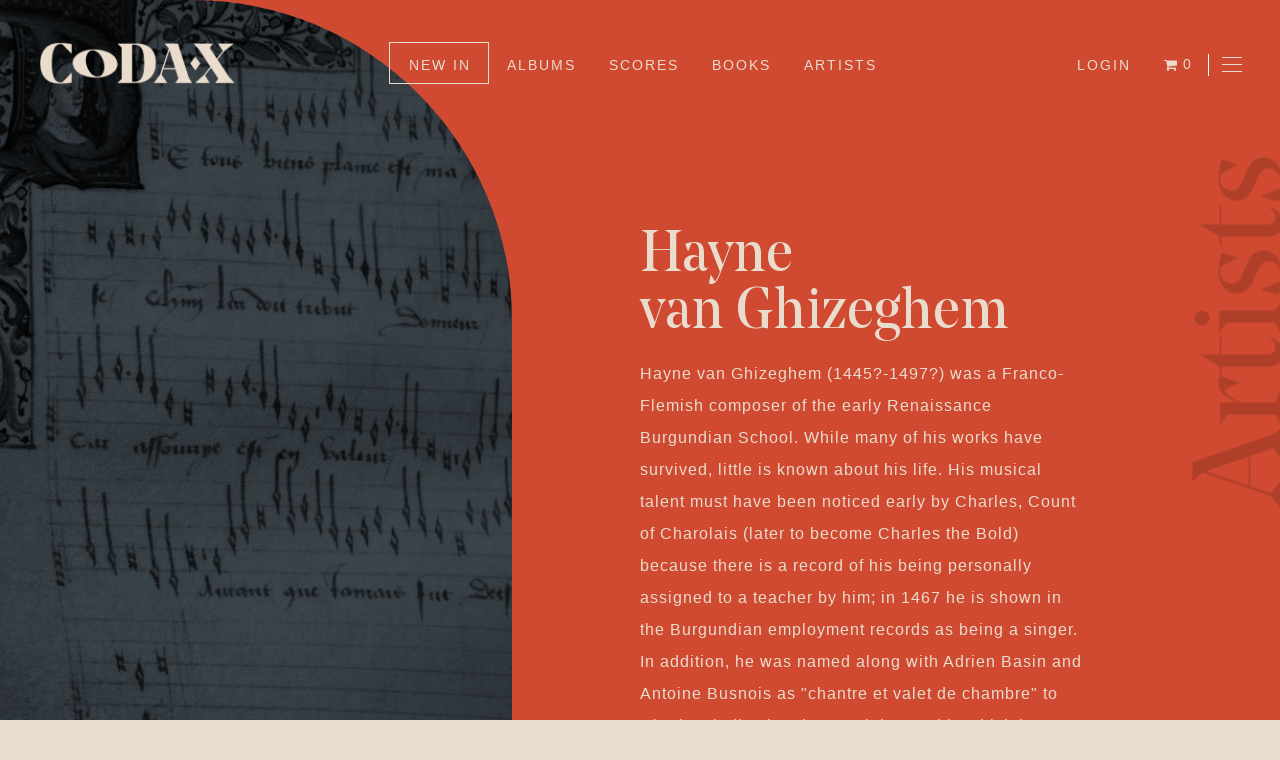

--- FILE ---
content_type: text/html; charset=UTF-8
request_url: https://codaxmusic.com/artists/hayne-van-ghizeghem/
body_size: 15645
content:
<!doctype html>
<html lang="en-US">
<head>
	<meta charset="UTF-8">
	<meta name="viewport" content="width=device-width, initial-scale=1">
	<link rel="profile" href="https://gmpg.org/xfn/11">

	<title>Hayne van Ghizeghem &#8211; Codax Music</title>
<meta name='robots' content='max-image-preview:large' />
<link rel='dns-prefetch' href='//stats.wp.com' />
<link rel="alternate" type="application/rss+xml" title="Codax Music &raquo; Feed" href="https://codaxmusic.com/feed/" />
<link rel="alternate" type="application/rss+xml" title="Codax Music &raquo; Comments Feed" href="https://codaxmusic.com/comments/feed/" />
<link rel="alternate" title="oEmbed (JSON)" type="application/json+oembed" href="https://codaxmusic.com/wp-json/oembed/1.0/embed?url=https%3A%2F%2Fcodaxmusic.com%2Fartists%2Fhayne-van-ghizeghem%2F" />
<link rel="alternate" title="oEmbed (XML)" type="text/xml+oembed" href="https://codaxmusic.com/wp-json/oembed/1.0/embed?url=https%3A%2F%2Fcodaxmusic.com%2Fartists%2Fhayne-van-ghizeghem%2F&#038;format=xml" />
<style id='wp-img-auto-sizes-contain-inline-css'>
img:is([sizes=auto i],[sizes^="auto," i]){contain-intrinsic-size:3000px 1500px}
/*# sourceURL=wp-img-auto-sizes-contain-inline-css */
</style>
<style id='wp-emoji-styles-inline-css'>

	img.wp-smiley, img.emoji {
		display: inline !important;
		border: none !important;
		box-shadow: none !important;
		height: 1em !important;
		width: 1em !important;
		margin: 0 0.07em !important;
		vertical-align: -0.1em !important;
		background: none !important;
		padding: 0 !important;
	}
/*# sourceURL=wp-emoji-styles-inline-css */
</style>
<style id='wp-block-library-inline-css'>
:root{--wp-block-synced-color:#7a00df;--wp-block-synced-color--rgb:122,0,223;--wp-bound-block-color:var(--wp-block-synced-color);--wp-editor-canvas-background:#ddd;--wp-admin-theme-color:#007cba;--wp-admin-theme-color--rgb:0,124,186;--wp-admin-theme-color-darker-10:#006ba1;--wp-admin-theme-color-darker-10--rgb:0,107,160.5;--wp-admin-theme-color-darker-20:#005a87;--wp-admin-theme-color-darker-20--rgb:0,90,135;--wp-admin-border-width-focus:2px}@media (min-resolution:192dpi){:root{--wp-admin-border-width-focus:1.5px}}.wp-element-button{cursor:pointer}:root .has-very-light-gray-background-color{background-color:#eee}:root .has-very-dark-gray-background-color{background-color:#313131}:root .has-very-light-gray-color{color:#eee}:root .has-very-dark-gray-color{color:#313131}:root .has-vivid-green-cyan-to-vivid-cyan-blue-gradient-background{background:linear-gradient(135deg,#00d084,#0693e3)}:root .has-purple-crush-gradient-background{background:linear-gradient(135deg,#34e2e4,#4721fb 50%,#ab1dfe)}:root .has-hazy-dawn-gradient-background{background:linear-gradient(135deg,#faaca8,#dad0ec)}:root .has-subdued-olive-gradient-background{background:linear-gradient(135deg,#fafae1,#67a671)}:root .has-atomic-cream-gradient-background{background:linear-gradient(135deg,#fdd79a,#004a59)}:root .has-nightshade-gradient-background{background:linear-gradient(135deg,#330968,#31cdcf)}:root .has-midnight-gradient-background{background:linear-gradient(135deg,#020381,#2874fc)}:root{--wp--preset--font-size--normal:16px;--wp--preset--font-size--huge:42px}.has-regular-font-size{font-size:1em}.has-larger-font-size{font-size:2.625em}.has-normal-font-size{font-size:var(--wp--preset--font-size--normal)}.has-huge-font-size{font-size:var(--wp--preset--font-size--huge)}.has-text-align-center{text-align:center}.has-text-align-left{text-align:left}.has-text-align-right{text-align:right}.has-fit-text{white-space:nowrap!important}#end-resizable-editor-section{display:none}.aligncenter{clear:both}.items-justified-left{justify-content:flex-start}.items-justified-center{justify-content:center}.items-justified-right{justify-content:flex-end}.items-justified-space-between{justify-content:space-between}.screen-reader-text{border:0;clip-path:inset(50%);height:1px;margin:-1px;overflow:hidden;padding:0;position:absolute;width:1px;word-wrap:normal!important}.screen-reader-text:focus{background-color:#ddd;clip-path:none;color:#444;display:block;font-size:1em;height:auto;left:5px;line-height:normal;padding:15px 23px 14px;text-decoration:none;top:5px;width:auto;z-index:100000}html :where(.has-border-color){border-style:solid}html :where([style*=border-top-color]){border-top-style:solid}html :where([style*=border-right-color]){border-right-style:solid}html :where([style*=border-bottom-color]){border-bottom-style:solid}html :where([style*=border-left-color]){border-left-style:solid}html :where([style*=border-width]){border-style:solid}html :where([style*=border-top-width]){border-top-style:solid}html :where([style*=border-right-width]){border-right-style:solid}html :where([style*=border-bottom-width]){border-bottom-style:solid}html :where([style*=border-left-width]){border-left-style:solid}html :where(img[class*=wp-image-]){height:auto;max-width:100%}:where(figure){margin:0 0 1em}html :where(.is-position-sticky){--wp-admin--admin-bar--position-offset:var(--wp-admin--admin-bar--height,0px)}@media screen and (max-width:600px){html :where(.is-position-sticky){--wp-admin--admin-bar--position-offset:0px}}
.has-text-align-justify{text-align:justify;}

/*# sourceURL=wp-block-library-inline-css */
</style><style id='global-styles-inline-css'>
:root{--wp--preset--aspect-ratio--square: 1;--wp--preset--aspect-ratio--4-3: 4/3;--wp--preset--aspect-ratio--3-4: 3/4;--wp--preset--aspect-ratio--3-2: 3/2;--wp--preset--aspect-ratio--2-3: 2/3;--wp--preset--aspect-ratio--16-9: 16/9;--wp--preset--aspect-ratio--9-16: 9/16;--wp--preset--color--black: #000000;--wp--preset--color--cyan-bluish-gray: #abb8c3;--wp--preset--color--white: #ffffff;--wp--preset--color--pale-pink: #f78da7;--wp--preset--color--vivid-red: #cf2e2e;--wp--preset--color--luminous-vivid-orange: #ff6900;--wp--preset--color--luminous-vivid-amber: #fcb900;--wp--preset--color--light-green-cyan: #7bdcb5;--wp--preset--color--vivid-green-cyan: #00d084;--wp--preset--color--pale-cyan-blue: #8ed1fc;--wp--preset--color--vivid-cyan-blue: #0693e3;--wp--preset--color--vivid-purple: #9b51e0;--wp--preset--gradient--vivid-cyan-blue-to-vivid-purple: linear-gradient(135deg,rgb(6,147,227) 0%,rgb(155,81,224) 100%);--wp--preset--gradient--light-green-cyan-to-vivid-green-cyan: linear-gradient(135deg,rgb(122,220,180) 0%,rgb(0,208,130) 100%);--wp--preset--gradient--luminous-vivid-amber-to-luminous-vivid-orange: linear-gradient(135deg,rgb(252,185,0) 0%,rgb(255,105,0) 100%);--wp--preset--gradient--luminous-vivid-orange-to-vivid-red: linear-gradient(135deg,rgb(255,105,0) 0%,rgb(207,46,46) 100%);--wp--preset--gradient--very-light-gray-to-cyan-bluish-gray: linear-gradient(135deg,rgb(238,238,238) 0%,rgb(169,184,195) 100%);--wp--preset--gradient--cool-to-warm-spectrum: linear-gradient(135deg,rgb(74,234,220) 0%,rgb(151,120,209) 20%,rgb(207,42,186) 40%,rgb(238,44,130) 60%,rgb(251,105,98) 80%,rgb(254,248,76) 100%);--wp--preset--gradient--blush-light-purple: linear-gradient(135deg,rgb(255,206,236) 0%,rgb(152,150,240) 100%);--wp--preset--gradient--blush-bordeaux: linear-gradient(135deg,rgb(254,205,165) 0%,rgb(254,45,45) 50%,rgb(107,0,62) 100%);--wp--preset--gradient--luminous-dusk: linear-gradient(135deg,rgb(255,203,112) 0%,rgb(199,81,192) 50%,rgb(65,88,208) 100%);--wp--preset--gradient--pale-ocean: linear-gradient(135deg,rgb(255,245,203) 0%,rgb(182,227,212) 50%,rgb(51,167,181) 100%);--wp--preset--gradient--electric-grass: linear-gradient(135deg,rgb(202,248,128) 0%,rgb(113,206,126) 100%);--wp--preset--gradient--midnight: linear-gradient(135deg,rgb(2,3,129) 0%,rgb(40,116,252) 100%);--wp--preset--font-size--small: 13px;--wp--preset--font-size--medium: 20px;--wp--preset--font-size--large: 36px;--wp--preset--font-size--x-large: 42px;--wp--preset--spacing--20: 0.44rem;--wp--preset--spacing--30: 0.67rem;--wp--preset--spacing--40: 1rem;--wp--preset--spacing--50: 1.5rem;--wp--preset--spacing--60: 2.25rem;--wp--preset--spacing--70: 3.38rem;--wp--preset--spacing--80: 5.06rem;--wp--preset--shadow--natural: 6px 6px 9px rgba(0, 0, 0, 0.2);--wp--preset--shadow--deep: 12px 12px 50px rgba(0, 0, 0, 0.4);--wp--preset--shadow--sharp: 6px 6px 0px rgba(0, 0, 0, 0.2);--wp--preset--shadow--outlined: 6px 6px 0px -3px rgb(255, 255, 255), 6px 6px rgb(0, 0, 0);--wp--preset--shadow--crisp: 6px 6px 0px rgb(0, 0, 0);}:where(.is-layout-flex){gap: 0.5em;}:where(.is-layout-grid){gap: 0.5em;}body .is-layout-flex{display: flex;}.is-layout-flex{flex-wrap: wrap;align-items: center;}.is-layout-flex > :is(*, div){margin: 0;}body .is-layout-grid{display: grid;}.is-layout-grid > :is(*, div){margin: 0;}:where(.wp-block-columns.is-layout-flex){gap: 2em;}:where(.wp-block-columns.is-layout-grid){gap: 2em;}:where(.wp-block-post-template.is-layout-flex){gap: 1.25em;}:where(.wp-block-post-template.is-layout-grid){gap: 1.25em;}.has-black-color{color: var(--wp--preset--color--black) !important;}.has-cyan-bluish-gray-color{color: var(--wp--preset--color--cyan-bluish-gray) !important;}.has-white-color{color: var(--wp--preset--color--white) !important;}.has-pale-pink-color{color: var(--wp--preset--color--pale-pink) !important;}.has-vivid-red-color{color: var(--wp--preset--color--vivid-red) !important;}.has-luminous-vivid-orange-color{color: var(--wp--preset--color--luminous-vivid-orange) !important;}.has-luminous-vivid-amber-color{color: var(--wp--preset--color--luminous-vivid-amber) !important;}.has-light-green-cyan-color{color: var(--wp--preset--color--light-green-cyan) !important;}.has-vivid-green-cyan-color{color: var(--wp--preset--color--vivid-green-cyan) !important;}.has-pale-cyan-blue-color{color: var(--wp--preset--color--pale-cyan-blue) !important;}.has-vivid-cyan-blue-color{color: var(--wp--preset--color--vivid-cyan-blue) !important;}.has-vivid-purple-color{color: var(--wp--preset--color--vivid-purple) !important;}.has-black-background-color{background-color: var(--wp--preset--color--black) !important;}.has-cyan-bluish-gray-background-color{background-color: var(--wp--preset--color--cyan-bluish-gray) !important;}.has-white-background-color{background-color: var(--wp--preset--color--white) !important;}.has-pale-pink-background-color{background-color: var(--wp--preset--color--pale-pink) !important;}.has-vivid-red-background-color{background-color: var(--wp--preset--color--vivid-red) !important;}.has-luminous-vivid-orange-background-color{background-color: var(--wp--preset--color--luminous-vivid-orange) !important;}.has-luminous-vivid-amber-background-color{background-color: var(--wp--preset--color--luminous-vivid-amber) !important;}.has-light-green-cyan-background-color{background-color: var(--wp--preset--color--light-green-cyan) !important;}.has-vivid-green-cyan-background-color{background-color: var(--wp--preset--color--vivid-green-cyan) !important;}.has-pale-cyan-blue-background-color{background-color: var(--wp--preset--color--pale-cyan-blue) !important;}.has-vivid-cyan-blue-background-color{background-color: var(--wp--preset--color--vivid-cyan-blue) !important;}.has-vivid-purple-background-color{background-color: var(--wp--preset--color--vivid-purple) !important;}.has-black-border-color{border-color: var(--wp--preset--color--black) !important;}.has-cyan-bluish-gray-border-color{border-color: var(--wp--preset--color--cyan-bluish-gray) !important;}.has-white-border-color{border-color: var(--wp--preset--color--white) !important;}.has-pale-pink-border-color{border-color: var(--wp--preset--color--pale-pink) !important;}.has-vivid-red-border-color{border-color: var(--wp--preset--color--vivid-red) !important;}.has-luminous-vivid-orange-border-color{border-color: var(--wp--preset--color--luminous-vivid-orange) !important;}.has-luminous-vivid-amber-border-color{border-color: var(--wp--preset--color--luminous-vivid-amber) !important;}.has-light-green-cyan-border-color{border-color: var(--wp--preset--color--light-green-cyan) !important;}.has-vivid-green-cyan-border-color{border-color: var(--wp--preset--color--vivid-green-cyan) !important;}.has-pale-cyan-blue-border-color{border-color: var(--wp--preset--color--pale-cyan-blue) !important;}.has-vivid-cyan-blue-border-color{border-color: var(--wp--preset--color--vivid-cyan-blue) !important;}.has-vivid-purple-border-color{border-color: var(--wp--preset--color--vivid-purple) !important;}.has-vivid-cyan-blue-to-vivid-purple-gradient-background{background: var(--wp--preset--gradient--vivid-cyan-blue-to-vivid-purple) !important;}.has-light-green-cyan-to-vivid-green-cyan-gradient-background{background: var(--wp--preset--gradient--light-green-cyan-to-vivid-green-cyan) !important;}.has-luminous-vivid-amber-to-luminous-vivid-orange-gradient-background{background: var(--wp--preset--gradient--luminous-vivid-amber-to-luminous-vivid-orange) !important;}.has-luminous-vivid-orange-to-vivid-red-gradient-background{background: var(--wp--preset--gradient--luminous-vivid-orange-to-vivid-red) !important;}.has-very-light-gray-to-cyan-bluish-gray-gradient-background{background: var(--wp--preset--gradient--very-light-gray-to-cyan-bluish-gray) !important;}.has-cool-to-warm-spectrum-gradient-background{background: var(--wp--preset--gradient--cool-to-warm-spectrum) !important;}.has-blush-light-purple-gradient-background{background: var(--wp--preset--gradient--blush-light-purple) !important;}.has-blush-bordeaux-gradient-background{background: var(--wp--preset--gradient--blush-bordeaux) !important;}.has-luminous-dusk-gradient-background{background: var(--wp--preset--gradient--luminous-dusk) !important;}.has-pale-ocean-gradient-background{background: var(--wp--preset--gradient--pale-ocean) !important;}.has-electric-grass-gradient-background{background: var(--wp--preset--gradient--electric-grass) !important;}.has-midnight-gradient-background{background: var(--wp--preset--gradient--midnight) !important;}.has-small-font-size{font-size: var(--wp--preset--font-size--small) !important;}.has-medium-font-size{font-size: var(--wp--preset--font-size--medium) !important;}.has-large-font-size{font-size: var(--wp--preset--font-size--large) !important;}.has-x-large-font-size{font-size: var(--wp--preset--font-size--x-large) !important;}
/*# sourceURL=global-styles-inline-css */
</style>

<style id='classic-theme-styles-inline-css'>
/*! This file is auto-generated */
.wp-block-button__link{color:#fff;background-color:#32373c;border-radius:9999px;box-shadow:none;text-decoration:none;padding:calc(.667em + 2px) calc(1.333em + 2px);font-size:1.125em}.wp-block-file__button{background:#32373c;color:#fff;text-decoration:none}
/*# sourceURL=/wp-includes/css/classic-themes.min.css */
</style>
<link rel='stylesheet' id='contact-form-7-css' href='https://codaxmusic.com/wp-content/plugins/contact-form-7/includes/css/styles.css?ver=5.7.7-b-modified-1688983667' media='all' />
<link rel='stylesheet' id='siteorigin-panels-front-css' href='https://codaxmusic.com/wp-content/plugins/siteorigin-panels/css/front-flex.min.css?ver=2.24.0-b-modified-1688983694' media='all' />
<link rel='stylesheet' id='wpmenucart-icons-css' href='https://codaxmusic.com/wp-content/plugins/woocommerce-menu-bar-cart/assets/css/wpmenucart-icons.min.css?ver=2.14.0-b-modified-1688983949' media='all' />
<style id='wpmenucart-icons-inline-css'>
@font-face{font-family:WPMenuCart;src:url(https://codaxmusic.com/wp-content/plugins/woocommerce-menu-bar-cart/assets/fonts/WPMenuCart.eot);src:url(https://codaxmusic.com/wp-content/plugins/woocommerce-menu-bar-cart/assets/fonts/WPMenuCart.eot?#iefix) format('embedded-opentype'),url(https://codaxmusic.com/wp-content/plugins/woocommerce-menu-bar-cart/assets/fonts/WPMenuCart.woff2) format('woff2'),url(https://codaxmusic.com/wp-content/plugins/woocommerce-menu-bar-cart/assets/fonts/WPMenuCart.woff) format('woff'),url(https://codaxmusic.com/wp-content/plugins/woocommerce-menu-bar-cart/assets/fonts/WPMenuCart.ttf) format('truetype'),url(https://codaxmusic.com/wp-content/plugins/woocommerce-menu-bar-cart/assets/fonts/WPMenuCart.svg#WPMenuCart) format('svg');font-weight:400;font-style:normal;font-display:swap}
/*# sourceURL=wpmenucart-icons-inline-css */
</style>
<link rel='stylesheet' id='wpmenucart-css' href='https://codaxmusic.com/wp-content/plugins/woocommerce-menu-bar-cart/assets/css/wpmenucart-main.min.css?ver=2.14.0-b-modified-1688983949' media='all' />
<link rel='stylesheet' id='woocommerce-layout-css' href='https://codaxmusic.com/wp-content/plugins/woocommerce/assets/css/woocommerce-layout.css?ver=7.8.2-b-modified-1688983830' media='all' />
<style id='woocommerce-layout-inline-css'>

	.infinite-scroll .woocommerce-pagination {
		display: none;
	}
/*# sourceURL=woocommerce-layout-inline-css */
</style>
<link rel='stylesheet' id='woocommerce-smallscreen-css' href='https://codaxmusic.com/wp-content/plugins/woocommerce/assets/css/woocommerce-smallscreen.css?ver=7.8.2-b-modified-1688983830' media='only screen and (max-width: 768px)' />
<link rel='stylesheet' id='woocommerce-general-css' href='https://codaxmusic.com/wp-content/plugins/woocommerce/assets/css/woocommerce.css?ver=7.8.2-b-modified-1688983830' media='all' />
<style id='woocommerce-inline-inline-css'>
.woocommerce form .form-row .required { visibility: visible; }
/*# sourceURL=woocommerce-inline-inline-css */
</style>
<link rel='stylesheet' id='search-filter-plugin-styles-css' href='https://codaxmusic.com/wp-content/plugins/search-filter-pro/public/assets/css/search-filter.min.css?ver=2.5.10-b-modified-1635871659' media='all' />
<link rel='stylesheet' id='codaxmusic-style-css' href='https://codaxmusic.com/wp-content/themes/codaxmusic/style.css?b-modified=1709637464&#038;ver=1.0.0' media='all' />
<link rel='stylesheet' id='jetpack_css-css' href='https://codaxmusic.com/wp-content/plugins/jetpack/css/jetpack.css?ver=12.3.1' media='all' />
<script src="https://codaxmusic.com/wp-includes/js/dist/hooks.min.js?ver=dd5603f07f9220ed27f1" id="wp-hooks-js"></script>
<script src="https://stats.wp.com/w.js?ver=202605" id="woo-tracks-js"></script>
<script src="https://codaxmusic.com/wp-content/plugins/jquery-manager/assets/js/jquery-3.5.1.min.js?ver=-b-modified-1634651227" id="jquery-core-js"></script>
<script src="https://codaxmusic.com/wp-content/plugins/jquery-manager/assets/js/jquery-migrate-3.3.0.min.js?ver=-b-modified-1634651228" id="jquery-migrate-js"></script>
<script id="search-filter-plugin-build-js-extra">
var SF_LDATA = {"ajax_url":"https://codaxmusic.com/wp-admin/admin-ajax.php","home_url":"https://codaxmusic.com/","extensions":[]};
//# sourceURL=search-filter-plugin-build-js-extra
</script>
<script src="https://codaxmusic.com/wp-content/plugins/search-filter-pro/public/assets/js/search-filter-build.min.js?ver=2.5.10-b-modified-1635871659" id="search-filter-plugin-build-js"></script>
<script src="https://codaxmusic.com/wp-content/plugins/search-filter-pro/public/assets/js/chosen.jquery.min.js?ver=2.5.10-b-modified-1635871659" id="search-filter-plugin-chosen-js"></script>
<link rel="https://api.w.org/" href="https://codaxmusic.com/wp-json/" /><link rel="alternate" title="JSON" type="application/json" href="https://codaxmusic.com/wp-json/wp/v2/artists/2044" /><link rel="EditURI" type="application/rsd+xml" title="RSD" href="https://codaxmusic.com/xmlrpc.php?rsd" />
<meta name="generator" content="WordPress 6.9" />
<meta name="generator" content="WooCommerce 7.8.2" />
<link rel="canonical" href="https://codaxmusic.com/artists/hayne-van-ghizeghem/" />
<link rel='shortlink' href='https://codaxmusic.com/?p=2044' />
	<script>
		jQuery( document ).ready(function($) {	
			if ($('.codex-results-response').is(':empty')){
				$('.codex-results-response').append('<p class="no-results">No results!</p>');
			}

			$( ".submit-search input" ).click(function() {
  				$('.results-loading').show();
			});

			$( ".f-search-type" ).change(function() {
  				var type = $(this).val();
				$('.codex-results-response').empty();
				if (type == 'performer' || type == 'author' || type == 'composer') {
					$("div").removeClass('group-active'); 
					$(".group1-wrapper").addClass('group-active'); 
				} else if (type == 'album') {
					$("div").removeClass('group-active'); 
					$(".group2-wrapper").addClass('group-active');  
				} else if (type == 'book') {
					$("div").removeClass('group-active'); 
					$(".group3-wrapper").addClass('group-active'); 
				} else if (type == 'score') {
					$("div").removeClass('group-active'); 
					$(".group4-wrapper").addClass('group-active'); 
				}
			});

			$( ".nr-instruments" ).change(function() {
  				var nr = $(this).val();
				$('.search-instruments').empty();
				for (let i = 1; i <= nr; i++) {
					$(".field-base").clone().appendTo(".search-instruments");
					$(".search-instruments div").removeClass("field-base");
				}
			});
			$( ".nr-soloists" ).change(function() {
  				var nr = $(this).val();
				$('.search-soloist').empty();
				for (let i = 1; i <= nr; i++) {
					$(".field-base1").clone().appendTo(".search-soloist");
					$(".search-soloist div").removeClass("field-base1");
				}
			});
		});
	</script>
	<noscript><style>.woocommerce-product-gallery{ opacity: 1 !important; }</style></noscript>
			<style type="text/css">
					.site-title,
			.site-description {
				position: absolute;
				clip: rect(1px, 1px, 1px, 1px);
				}
					</style>
		<meta name="generator" content="Powered by Slider Revolution 6.5.9 - responsive, Mobile-Friendly Slider Plugin for WordPress with comfortable drag and drop interface." />
                <style media="all"
                       id="siteorigin-panels-layouts-head">/* Layout 2044 */ #pgc-2044-0-0 { width:40% } #pgc-2044-0-1 { width:60% } #pg-2044-0 , #pl-2044 .so-panel , #pl-2044 .so-panel:last-of-type { margin-bottom:0px } #pgc-2044-1-0 { width:100% } #pg-2044-0.panel-has-style > .panel-row-style, #pg-2044-0.panel-no-style , #pg-2044-1.panel-has-style > .panel-row-style, #pg-2044-1.panel-no-style { -webkit-align-items:flex-start;align-items:flex-start } #pg-2044-1> .panel-row-style { padding:2% 10% 5% 10% } @media (max-width:800px){ #pg-2044-0.panel-no-style, #pg-2044-0.panel-has-style > .panel-row-style, #pg-2044-0 , #pg-2044-1.panel-no-style, #pg-2044-1.panel-has-style > .panel-row-style, #pg-2044-1 { -webkit-flex-direction:column;-ms-flex-direction:column;flex-direction:column } #pg-2044-0 > .panel-grid-cell , #pg-2044-0 > .panel-row-style > .panel-grid-cell , #pg-2044-1 > .panel-grid-cell , #pg-2044-1 > .panel-row-style > .panel-grid-cell { width:100%;margin-right:0 } #pgc-2044-0-0 , #pl-2044 .panel-grid .panel-grid-cell-mobile-last { margin-bottom:0px } #pl-2044 .panel-grid-cell { padding:0 } #pl-2044 .panel-grid .panel-grid-cell-empty { display:none }  } </style><link rel="icon" href="https://codaxmusic.com/wp-content/uploads/2021/10/cropped-fav-1-32x32.png" sizes="32x32" />
<link rel="icon" href="https://codaxmusic.com/wp-content/uploads/2021/10/cropped-fav-1-192x192.png" sizes="192x192" />
<link rel="apple-touch-icon" href="https://codaxmusic.com/wp-content/uploads/2021/10/cropped-fav-1-180x180.png" />
<meta name="msapplication-TileImage" content="https://codaxmusic.com/wp-content/uploads/2021/10/cropped-fav-1-270x270.png" />
<script type="text/javascript">function setREVStartSize(e){
			//window.requestAnimationFrame(function() {				 
				window.RSIW = window.RSIW===undefined ? window.innerWidth : window.RSIW;	
				window.RSIH = window.RSIH===undefined ? window.innerHeight : window.RSIH;	
				try {								
					var pw = document.getElementById(e.c).parentNode.offsetWidth,
						newh;
					pw = pw===0 || isNaN(pw) ? window.RSIW : pw;
					e.tabw = e.tabw===undefined ? 0 : parseInt(e.tabw);
					e.thumbw = e.thumbw===undefined ? 0 : parseInt(e.thumbw);
					e.tabh = e.tabh===undefined ? 0 : parseInt(e.tabh);
					e.thumbh = e.thumbh===undefined ? 0 : parseInt(e.thumbh);
					e.tabhide = e.tabhide===undefined ? 0 : parseInt(e.tabhide);
					e.thumbhide = e.thumbhide===undefined ? 0 : parseInt(e.thumbhide);
					e.mh = e.mh===undefined || e.mh=="" || e.mh==="auto" ? 0 : parseInt(e.mh,0);		
					if(e.layout==="fullscreen" || e.l==="fullscreen") 						
						newh = Math.max(e.mh,window.RSIH);					
					else{					
						e.gw = Array.isArray(e.gw) ? e.gw : [e.gw];
						for (var i in e.rl) if (e.gw[i]===undefined || e.gw[i]===0) e.gw[i] = e.gw[i-1];					
						e.gh = e.el===undefined || e.el==="" || (Array.isArray(e.el) && e.el.length==0)? e.gh : e.el;
						e.gh = Array.isArray(e.gh) ? e.gh : [e.gh];
						for (var i in e.rl) if (e.gh[i]===undefined || e.gh[i]===0) e.gh[i] = e.gh[i-1];
											
						var nl = new Array(e.rl.length),
							ix = 0,						
							sl;					
						e.tabw = e.tabhide>=pw ? 0 : e.tabw;
						e.thumbw = e.thumbhide>=pw ? 0 : e.thumbw;
						e.tabh = e.tabhide>=pw ? 0 : e.tabh;
						e.thumbh = e.thumbhide>=pw ? 0 : e.thumbh;					
						for (var i in e.rl) nl[i] = e.rl[i]<window.RSIW ? 0 : e.rl[i];
						sl = nl[0];									
						for (var i in nl) if (sl>nl[i] && nl[i]>0) { sl = nl[i]; ix=i;}															
						var m = pw>(e.gw[ix]+e.tabw+e.thumbw) ? 1 : (pw-(e.tabw+e.thumbw)) / (e.gw[ix]);					
						newh =  (e.gh[ix] * m) + (e.tabh + e.thumbh);
					}
					var el = document.getElementById(e.c);
					if (el!==null && el) el.style.height = newh+"px";					
					el = document.getElementById(e.c+"_wrapper");
					if (el!==null && el) {
						el.style.height = newh+"px";
						el.style.display = "block";
					}
				} catch(e){
					console.log("Failure at Presize of Slider:" + e)
				}					   
			//});
		  };</script>
	<link href="https://codaxmusic.com/wp-content/themes/codaxmusic/fonts/stylesheet.css" rel="stylesheet">
	
	<link href="https://codaxmusic.com/wp-content/themes/codaxmusic/wowdown-main/css/wowdown.css" rel="stylesheet">
	
	
	<script src="https://codaxmusic.com/wp-content/themes/codaxmusic/wowdown-main/js/wowdown.min.js"></script>
	
<link rel='stylesheet' id='sow-image-default-c4f6304fc136-2044-css' href='https://codaxmusic.com/wp-content/uploads/siteorigin-widgets/sow-image-default-c4f6304fc136-2044.css?ver=6.9' media='all' />
<link rel='stylesheet' id='sow-image-default-8b5b6f678277-css' href='https://codaxmusic.com/wp-content/uploads/siteorigin-widgets/sow-image-default-8b5b6f678277.css?ver=6.9' media='all' />
<link rel='stylesheet' id='rs-plugin-settings-css' href='https://codaxmusic.com/wp-content/plugins/revslider/public/assets/css/rs6.css?ver=6.5.9' media='all' />
<style id='rs-plugin-settings-inline-css'>
#rs-demo-id {}
/*# sourceURL=rs-plugin-settings-inline-css */
</style>
</head>

<body class="wp-singular artists-template-default single single-artists postid-2044 wp-custom-logo wp-theme-codaxmusic theme-codaxmusic siteorigin-panels siteorigin-panels-before-js woocommerce-no-js">
<div id="page" class="site">
	<a class="skip-link screen-reader-text" href="#primary">Skip to content</a>

	<header id="masthead" class="site-header">
		<div class="site-branding">
			<a href="https://codaxmusic.com/" rel="home"><img src="https://codaxmusic.com/wp-content/uploads/2021/10/logo_2.png" class="logo_red" /></a>
			<a href="https://codaxmusic.com/" class="custom-logo-link" rel="home"><img width="831" height="196" src="https://codaxmusic.com/wp-content/uploads/2021/10/logo-e1634556056987.png" class="custom-logo" alt="Codax Music" decoding="async" fetchpriority="high" srcset="https://codaxmusic.com/wp-content/uploads/2021/10/logo-e1634556056987.png 831w, https://codaxmusic.com/wp-content/uploads/2021/10/logo-e1634556056987-300x71.png 300w, https://codaxmusic.com/wp-content/uploads/2021/10/logo-e1634556056987-768x181.png 768w" sizes="(max-width: 831px) 100vw, 831px" /></a>				<p class="site-title"><a href="https://codaxmusic.com/" rel="home">Codax Music</a></p>
								<p class="site-description">The new classical &amp; jazz</p>
					</div><!-- .site-branding -->

		<nav id="site-navigation" class="main-navigation">
			<div class="menu-main-menu-container"><ul id="primary-menu" class="menu"><li id="menu-item-380" class="menu-item menu-item-type-post_type menu-item-object-page menu-item-380"><a href="https://codaxmusic.com/new-in/">New In</a></li>
<li id="menu-item-1086" class="menu-item menu-item-type-post_type menu-item-object-page menu-item-1086"><a href="https://codaxmusic.com/albums/">Albums</a></li>
<li id="menu-item-1778" class="menu-item menu-item-type-post_type menu-item-object-page menu-item-1778"><a href="https://codaxmusic.com/scores/">Scores</a></li>
<li id="menu-item-1089" class="menu-item menu-item-type-post_type menu-item-object-page menu-item-1089"><a href="https://codaxmusic.com/books/">Books</a></li>
<li id="menu-item-1147" class="menu-item menu-item-type-post_type menu-item-object-page menu-item-1147"><a href="https://codaxmusic.com/artists/">Artists</a></li>
</ul></div>		</nav><!-- #site-navigation -->
			
			<nav id="site-navigation_helper" class="helper-navigation">
				<div class="menu-menuhelper-container"><ul id="menu-menuhelper" class="menu"><li id="menu-item-316" class="menu-item menu-item-type-post_type menu-item-object-page menu-item-316"><a href="https://codaxmusic.com/my-account/">Login</a></li>
<li class="menu-item menu-item-type-post_type menu-item-object-page menu-item-316 wpmenucartli wpmenucart-display-standard menu-item" id="wpmenucartli"><a class="wpmenucart-contents empty-wpmenucart-visible" href="https://codaxmusic.com" title="Start shopping"><i class="wpmenucart-icon-shopping-cart-0" role="img" aria-label="Cart"></i><span class="cartcontents">0 items</span></a></li></ul></div>			</nav><!-- #site-navigation -->
			
		<nav id="site-navigation_two" class="other-navigation">
			<a id="menu_toggle">
			<div class="menu_wrapper">
			<div></div>
			<div></div>
			<div></div>
			</div>
		</a>
		</nav>
	</header><!-- #masthead -->
		
		
		
		<div class="menutwo_wrapper">
			
			<div class="menu-main-menu-container"><ul id="menu-main-menu" class="menu"><li class="menu-item menu-item-type-post_type menu-item-object-page menu-item-380"><a href="https://codaxmusic.com/new-in/">New In</a></li>
<li class="menu-item menu-item-type-post_type menu-item-object-page menu-item-1086"><a href="https://codaxmusic.com/albums/">Albums</a></li>
<li class="menu-item menu-item-type-post_type menu-item-object-page menu-item-1778"><a href="https://codaxmusic.com/scores/">Scores</a></li>
<li class="menu-item menu-item-type-post_type menu-item-object-page menu-item-1089"><a href="https://codaxmusic.com/books/">Books</a></li>
<li class="menu-item menu-item-type-post_type menu-item-object-page menu-item-1147"><a href="https://codaxmusic.com/artists/">Artists</a></li>
</ul></div>			
			<div class="menu-menutwo-container"><ul id="menu-menutwo" class="menu"><li id="menu-item-1138" class="menu-item menu-item-type-post_type menu-item-object-page menu-item-1138"><a href="https://codaxmusic.com/about-us/">About Us</a></li>
<li id="menu-item-1363" class="menu-item menu-item-type-post_type menu-item-object-page menu-item-1363"><a href="https://codaxmusic.com/join-us/">Join Us</a></li>
<li id="menu-item-1364" class="menu-item menu-item-type-post_type menu-item-object-page menu-item-1364"><a href="https://codaxmusic.com/contact/">Contact</a></li>
<li id="menu-item-49" class="menu-item menu-item-type-post_type menu-item-object-page menu-item-49"><a href="https://codaxmusic.com/my-account/">My Account</a></li>
<li id="menu-item-51" class="menu-item menu-item-type-post_type menu-item-object-page menu-item-51"><a href="https://codaxmusic.com/cart/">Cart</a></li>
<li id="menu-item-50" class="menu-item menu-item-type-post_type menu-item-object-page menu-item-50"><a href="https://codaxmusic.com/checkout/">Checkout</a></li>
</ul></div>			
			
			
		</div>


	<main id="primary" class="site-main">
		<div class="post_header">Artists</div>
		
		
<article id="post-2044" class="post-2044 artists type-artists status-publish has-post-thumbnail hentry category-hayne-van-ghizeghem tag-composer">
	<header class="entry-header">
		<h1 class="entry-title">Hayne van Ghizeghem</h1>	</header><!-- .entry-header -->

	
			<div class="post-thumbnail">
				<img width="694" height="689" src="https://codaxmusic.com/wp-content/uploads/2022/03/c7ed857cfa0c1588264008f77a202983.webp" class="attachment-post-thumbnail size-post-thumbnail wp-post-image" alt="" decoding="async" srcset="https://codaxmusic.com/wp-content/uploads/2022/03/c7ed857cfa0c1588264008f77a202983.webp 694w, https://codaxmusic.com/wp-content/uploads/2022/03/c7ed857cfa0c1588264008f77a202983-300x298.webp 300w, https://codaxmusic.com/wp-content/uploads/2022/03/c7ed857cfa0c1588264008f77a202983-150x150.webp 150w" sizes="(max-width: 694px) 100vw, 694px" />			</div><!-- .post-thumbnail -->

		
	<div class="entry-content">
		<div id="pl-2044"  class="panel-layout" ><div id="pg-2044-0"  class="panel-grid panel-has-style" ><div class="orange_bg panel-row-style panel-row-style-for-2044-0" ><div id="pgc-2044-0-0"  class="panel-grid-cell" ><div id="panel-2044-0-0-0" class="so-panel widget widget_sow-image panel-first-child panel-last-child" data-index="0" ><div class="profile_img panel-widget-style panel-widget-style-for-2044-0-0-0" ><div
			
			class="so-widget-sow-image so-widget-sow-image-default-c4f6304fc136-2044"
			
		>

<div class="sow-image-container">
		<img decoding="async" src="https://codaxmusic.com/wp-content/uploads/2022/03/c7ed857cfa0c1588264008f77a202983.webp" width="694" height="689" srcset="https://codaxmusic.com/wp-content/uploads/2022/03/c7ed857cfa0c1588264008f77a202983.webp 694w, https://codaxmusic.com/wp-content/uploads/2022/03/c7ed857cfa0c1588264008f77a202983-300x298.webp 300w, https://codaxmusic.com/wp-content/uploads/2022/03/c7ed857cfa0c1588264008f77a202983-150x150.webp 150w" sizes="(max-width: 694px) 100vw, 694px" title="Hayne van Ghizeghem" alt="" 		class="so-widget-image"/>
	</div>

</div></div></div></div><div id="pgc-2044-0-1"  class="panel-grid-cell" ><div id="panel-2044-0-1-0" class="so-panel widget widget_sow-editor panel-first-child panel-last-child" data-index="1" ><div class="profile_info slower panel-widget-style panel-widget-style-for-2044-0-1-0" ><div
			
			class="so-widget-sow-editor so-widget-sow-editor-base"
			
		>
<div class="siteorigin-widget-tinymce textwidget">
	<h1>Hayne<br />
van Ghizeghem</h1>
<p>Hayne van Ghizeghem (1445?-1497?) was a Franco-Flemish composer of the early Renaissance Burgundian School. While many of his works have survived, little is known about his life. His musical talent must have been noticed early by Charles, Count of Charolais (later to become Charles the Bold) because there is a record of his being personally assigned to a teacher by him; in 1467 he is shown in the Burgundian employment records as being a singer. In addition, he was named along with Adrien Basin and Antoine Busnois as "chantre et valet de chambre" to Charles, indicating the special regard in which he was held. In addition to serving as a singer and composer, he served as a soldier as well.</p>
</div>
</div></div></div></div></div></div><div id="pg-2044-1"  class="panel-grid panel-has-style" ><div id="products_author" class="panel-row-style panel-row-style-for-2044-1" ><div id="pgc-2044-1-0"  class="panel-grid-cell" ><div id="panel-2044-1-0-0" class="so-panel widget widget_sow-editor panel-first-child" data-index="2" ><div
			
			class="so-widget-sow-editor so-widget-sow-editor-base"
			
		>
<div class="siteorigin-widget-tinymce textwidget">
	
<div class="search-filter-results" id="search-filter-results-166">	<h3>Albums from   Hayne van Ghizeghem</h3>		<div class="product">
			<div class="img_product">
			<a href="https://codaxmusic.com/product/mon-seul-plaisir/">
			<img loading="lazy" decoding="async" width="2560" height="2560" src="https://codaxmusic.com/wp-content/uploads/2022/03/VA_capa_CD-scaled.jpg" class="attachment- size- wp-post-image" alt="" srcset="https://codaxmusic.com/wp-content/uploads/2022/03/VA_capa_CD-scaled.jpg 2560w, https://codaxmusic.com/wp-content/uploads/2022/03/VA_capa_CD-300x300.jpg 300w, https://codaxmusic.com/wp-content/uploads/2022/03/VA_capa_CD-1024x1024.jpg 1024w, https://codaxmusic.com/wp-content/uploads/2022/03/VA_capa_CD-150x150.jpg 150w, https://codaxmusic.com/wp-content/uploads/2022/03/VA_capa_CD-768x768.jpg 768w, https://codaxmusic.com/wp-content/uploads/2022/03/VA_capa_CD-1536x1536.jpg 1536w, https://codaxmusic.com/wp-content/uploads/2022/03/VA_capa_CD-2048x2048.jpg 2048w, https://codaxmusic.com/wp-content/uploads/2022/03/VA_capa_CD-1000x1000.jpg 1000w, https://codaxmusic.com/wp-content/uploads/2022/03/VA_capa_CD-350x350.jpg 350w" sizes="auto, (max-width: 2560px) 100vw, 2560px" />			</div>
			<h2>Mon seul plaisir</h2></a>
			<p class="price"><span class="woocommerce-Price-amount amount"><bdi>17,99<span class="woocommerce-Price-currencySymbol">&euro;</span></bdi></span></p>
		</div>
		
		
	</div>
</div>
</div></div><div id="panel-2044-1-0-1" class="so-panel widget widget_sow-editor" data-index="3" ><div
			
			class="so-widget-sow-editor so-widget-sow-editor-base"
			
		>
<div class="siteorigin-widget-tinymce textwidget">
	
<div class="search-filter-results" id="search-filter-results-236"></div>
</div>
</div></div><div id="panel-2044-1-0-2" class="so-panel widget widget_sow-editor panel-last-child" data-index="4" ><div
			
			class="so-widget-sow-editor so-widget-sow-editor-base"
			
		>
<div class="siteorigin-widget-tinymce textwidget">
	
<div class="search-filter-results" id="search-filter-results-237"></div>
</div>
</div></div></div></div></div></div>		
	</div><!-- .entry-content -->

	<footer class="entry-footer">
			</footer><!-- .entry-footer -->
</article><!-- #post-2044 -->

	<nav class="navigation post-navigation" aria-label="Posts">
		<h2 class="screen-reader-text">Post navigation</h2>
		<div class="nav-links"><div class="nav-previous"><a href="https://codaxmusic.com/artists/guillaume-dufay/" rel="prev"><span class="nav-subtitle">Previous:</span> <span class="nav-title">Guillaume Dufay</span></a></div><div class="nav-next"><a href="https://codaxmusic.com/artists/johannes-tinctoris/" rel="next"><span class="nav-subtitle">Next:</span> <span class="nav-title">Johannes Tinctoris</span></a></div></div>
	</nav>
	</main><!-- #main -->


<aside id="secondary" class="widget-area">
	<section id="siteorigin-panels-builder-2" class="widget widget_siteorigin-panels-builder"><div id="pl-w623c7cf0d5139"  class="panel-layout" ><div id="pg-w623c7cf0d5139-0"  class="panel-grid panel-no-style" ><div id="pgc-w623c7cf0d5139-0-0"  class="panel-grid-cell" ><div id="panel-w623c7cf0d5139-0-0-0" class="so-panel widget widget_sow-image panel-first-child" data-index="0" ><div id="logo_footer" class="panel-widget-style panel-widget-style-for-w623c7cf0d5139-0-0-0" ><div
			
			class="so-widget-sow-image so-widget-sow-image-default-8b5b6f678277"
			
		>

<div class="sow-image-container">
			<a href="https://codaxmusic.com/"
					>
			<img src="https://codaxmusic.com/wp-content/uploads/2021/10/logo-e1634556056987.png" width="831" height="196" srcset="https://codaxmusic.com/wp-content/uploads/2021/10/logo-e1634556056987.png 831w, https://codaxmusic.com/wp-content/uploads/2021/10/logo-e1634556056987-300x71.png 300w, https://codaxmusic.com/wp-content/uploads/2021/10/logo-e1634556056987-768x181.png 768w" sizes="(max-width: 831px) 100vw, 831px" title="logo" alt="" loading="lazy" 		class="so-widget-image"/>
	</a></div>

</div></div></div><div id="panel-w623c7cf0d5139-0-0-1" class="so-panel widget widget_sow-editor panel-last-child" data-index="1" ><div class="musas panel-widget-style panel-widget-style-for-w623c7cf0d5139-0-0-1" ><div
			
			class="so-widget-sow-editor so-widget-sow-editor-base"
			
		>
<div class="siteorigin-widget-tinymce textwidget">
	<p style="text-align: left;">Powered by</p>
<p style="text-align: left;"><a href="https://9musas.pt" target="_blank" rel="noopener"><img loading="lazy" decoding="async" class="alignnone size-full wp-image-1131" src="https://codaxmusic.com/wp-content/uploads/2021/11/9musas.png" alt="" width="182" height="57" /></a></p>
<p>&nbsp;</p>
</div>
</div></div></div></div><div id="pgc-w623c7cf0d5139-0-1"  class="panel-grid-cell" ><div id="panel-w623c7cf0d5139-0-1-0" class="so-panel widget widget_nav_menu panel-first-child panel-last-child" data-index="2" ><div class="menu-menufooter-container"><ul id="menu-menufooter" class="menu"><li id="menu-item-53" class="menu-item menu-item-type-custom menu-item-object-custom menu-item-has-children menu-item-53"><a href="#">Support</a>
<ul class="sub-menu">
	<li id="menu-item-1375" class="menu-item menu-item-type-post_type menu-item-object-page menu-item-1375"><a href="https://codaxmusic.com/contact/">Contact</a></li>
</ul>
</li>
<li id="menu-item-54" class="menu-item menu-item-type-custom menu-item-object-custom menu-item-has-children menu-item-54"><a href="#">Learn</a>
<ul class="sub-menu">
	<li id="menu-item-1377" class="menu-item menu-item-type-post_type menu-item-object-page menu-item-1377"><a href="https://codaxmusic.com/terms-conditions/">Terms &#038; Conditions</a></li>
	<li id="menu-item-1376" class="menu-item menu-item-type-post_type menu-item-object-page menu-item-1376"><a href="https://codaxmusic.com/data-protection/">Data Protection</a></li>
</ul>
</li>
<li id="menu-item-55" class="menu-item menu-item-type-custom menu-item-object-custom menu-item-has-children menu-item-55"><a href="#">Codax Music</a>
<ul class="sub-menu">
	<li id="menu-item-1167" class="menu-item menu-item-type-post_type menu-item-object-page menu-item-1167"><a href="https://codaxmusic.com/join-us/">Join Us</a></li>
</ul>
</li>
</ul></div></div></div></div><div id="pg-w623c7cf0d5139-1"  class="panel-grid panel-no-style" ><div id="pgc-w623c7cf0d5139-1-0"  class="panel-grid-cell" ><div id="panel-w623c7cf0d5139-1-0-0" class="so-panel widget panel-first-child panel-last-child" data-index="3" ><div class="footer_txt panel-widget-style panel-widget-style-for-w623c7cf0d5139-1-0-0" ></div></div></div><div id="pgc-w623c7cf0d5139-1-1"  class="panel-grid-cell" ><div id="panel-w623c7cf0d5139-1-1-0" class="so-panel widget widget_sow-editor panel-first-child panel-last-child" data-index="4" ><div id="dbt" class="panel-widget-style panel-widget-style-for-w623c7cf0d5139-1-1-0" ><div
			
			class="so-widget-sow-editor so-widget-sow-editor-base"
			
		>
<div class="siteorigin-widget-tinymce textwidget">
	<p style="text-align: right;">Website by <a target="_blank" href="https://dividebytwo.pt/" rel="noopener"><img loading="lazy" decoding="async" class="wp-image-1134" src="https://codaxmusic.com/wp-content/uploads/2021/11/dividebytwo-300x236.png" alt="" width="25" height="20" srcset="https://codaxmusic.com/wp-content/uploads/2021/11/dividebytwo-300x236.png 300w, https://codaxmusic.com/wp-content/uploads/2021/11/dividebytwo.png 420w" sizes="auto, (max-width: 25px) 100vw, 25px" /></a></p>
</div>
</div></div></div></div></div></div></section></aside><!-- #secondary -->

	<footer id="colophon" class="site-footer">
		<div class="site-info">
			<a href="https://wordpress.org/">
				Proudly powered by WordPress			</a>
			<span class="sep"> | </span>
				Theme: codaxmusic by <a href="http://underscores.me/">Underscores.me</a>.		</div><!-- .site-info -->
	</footer><!-- #colophon -->
</div><!-- #page -->


		<script type="text/javascript">
			window.RS_MODULES = window.RS_MODULES || {};
			window.RS_MODULES.modules = window.RS_MODULES.modules || {};
			window.RS_MODULES.waiting = window.RS_MODULES.waiting || [];
			window.RS_MODULES.defered = true;
			window.RS_MODULES.moduleWaiting = window.RS_MODULES.moduleWaiting || {};
			window.RS_MODULES.type = 'compiled';
		</script>
		<script type="speculationrules">
{"prefetch":[{"source":"document","where":{"and":[{"href_matches":"/*"},{"not":{"href_matches":["/wp-*.php","/wp-admin/*","/wp-content/uploads/*","/wp-content/*","/wp-content/plugins/*","/wp-content/themes/codaxmusic/*","/*\\?(.+)"]}},{"not":{"selector_matches":"a[rel~=\"nofollow\"]"}},{"not":{"selector_matches":".no-prefetch, .no-prefetch a"}}]},"eagerness":"conservative"}]}
</script>
<script type="text/javascript">
/* The first line waits until the page has finished to load and is ready to manipulate */
$(document).ready(function(){
    /* remove the 'title' attribute of all <img /> tags */
    $("img").removeAttr("title");
});
</script>
                <style media="all"
                       id="siteorigin-panels-layouts-footer">/* Layout w623c7cf0d5139 */ #pgc-w623c7cf0d5139-0-0 { width:40% } #pgc-w623c7cf0d5139-0-1 { width:60% } #pg-w623c7cf0d5139-0 , #pl-w623c7cf0d5139 .so-panel , #pl-w623c7cf0d5139 .so-panel:last-of-type { margin-bottom:0px } #pgc-w623c7cf0d5139-1-0 , #pgc-w623c7cf0d5139-1-1 { width:50% } #pg-w623c7cf0d5139-0.panel-has-style > .panel-row-style, #pg-w623c7cf0d5139-0.panel-no-style , #pg-w623c7cf0d5139-1.panel-has-style > .panel-row-style, #pg-w623c7cf0d5139-1.panel-no-style { -webkit-align-items:flex-start;align-items:flex-start } @media (max-width:800px){ #pg-w623c7cf0d5139-0.panel-no-style, #pg-w623c7cf0d5139-0.panel-has-style > .panel-row-style, #pg-w623c7cf0d5139-0 { -webkit-flex-direction:column-reverse;-ms-flex-direction:column-reverse;flex-direction:column-reverse } #pg-w623c7cf0d5139-0 > .panel-grid-cell , #pg-w623c7cf0d5139-0 > .panel-row-style > .panel-grid-cell , #pg-w623c7cf0d5139-1 > .panel-grid-cell , #pg-w623c7cf0d5139-1 > .panel-row-style > .panel-grid-cell { width:100%;margin-right:0 } #pgc-w623c7cf0d5139-0-1 , #pgc-w623c7cf0d5139-1-0 , #pl-w623c7cf0d5139 .panel-grid .panel-grid-cell-mobile-last { margin-bottom:0px } #pg-w623c7cf0d5139-1.panel-no-style, #pg-w623c7cf0d5139-1.panel-has-style > .panel-row-style, #pg-w623c7cf0d5139-1 { -webkit-flex-direction:column;-ms-flex-direction:column;flex-direction:column } #pl-w623c7cf0d5139 .panel-grid-cell { padding:0 } #pl-w623c7cf0d5139 .panel-grid .panel-grid-cell-empty { display:none }  } </style>	<script type="text/javascript">
		(function () {
			var c = document.body.className;
			c = c.replace(/woocommerce-no-js/, 'woocommerce-js');
			document.body.className = c;
		})();
	</script>
	<script src="https://codaxmusic.com/wp-content/plugins/contact-form-7/includes/swv/js/index.js?ver=5.7.7-b-modified-1688983667" id="swv-js"></script>
<script id="contact-form-7-js-extra">
var wpcf7 = {"api":{"root":"https://codaxmusic.com/wp-json/","namespace":"contact-form-7/v1"}};
//# sourceURL=contact-form-7-js-extra
</script>
<script src="https://codaxmusic.com/wp-content/plugins/contact-form-7/includes/js/index.js?ver=5.7.7-b-modified-1688983667" id="contact-form-7-js"></script>
<script src="https://codaxmusic.com/wp-content/plugins/revslider/public/assets/js/rbtools.min.js?ver=6.5.9-b-modified-1634564130" defer async id="tp-tools-js"></script>
<script src="https://codaxmusic.com/wp-content/plugins/revslider/public/assets/js/rs6.min.js?ver=6.5.9-b-modified-1634564130" defer async id="revmin-js"></script>
<script src="https://codaxmusic.com/wp-content/plugins/woocommerce/assets/js/jquery-blockui/jquery.blockUI.min.js?ver=2.7.0-wc.7.8.2-b-modified-1688983830" id="jquery-blockui-js"></script>
<script id="wc-add-to-cart-js-extra">
var wc_add_to_cart_params = {"ajax_url":"/wp-admin/admin-ajax.php","wc_ajax_url":"/?wc-ajax=%%endpoint%%","i18n_view_cart":"View cart","cart_url":"https://codaxmusic.com/cart/","is_cart":"","cart_redirect_after_add":"no"};
//# sourceURL=wc-add-to-cart-js-extra
</script>
<script src="https://codaxmusic.com/wp-content/plugins/woocommerce/assets/js/frontend/add-to-cart.min.js?ver=7.8.2-b-modified-1688983830" id="wc-add-to-cart-js"></script>
<script src="https://codaxmusic.com/wp-content/plugins/woocommerce/assets/js/js-cookie/js.cookie.min.js?ver=2.1.4-wc.7.8.2-b-modified-1688983831" id="js-cookie-js"></script>
<script id="woocommerce-js-extra">
var woocommerce_params = {"ajax_url":"/wp-admin/admin-ajax.php","wc_ajax_url":"/?wc-ajax=%%endpoint%%"};
//# sourceURL=woocommerce-js-extra
</script>
<script src="https://codaxmusic.com/wp-content/plugins/woocommerce/assets/js/frontend/woocommerce.min.js?ver=7.8.2-b-modified-1688983830" id="woocommerce-js"></script>
<script src="https://codaxmusic.com/wp-includes/js/jquery/ui/core.min.js?ver=1.13.3" id="jquery-ui-core-js"></script>
<script src="https://codaxmusic.com/wp-includes/js/jquery/ui/datepicker.min.js?ver=1.13.3" id="jquery-ui-datepicker-js"></script>
<script id="jquery-ui-datepicker-js-after">
jQuery(function(jQuery){jQuery.datepicker.setDefaults({"closeText":"Close","currentText":"Today","monthNames":["January","February","March","April","May","June","July","August","September","October","November","December"],"monthNamesShort":["Jan","Feb","Mar","Apr","May","Jun","Jul","Aug","Sep","Oct","Nov","Dec"],"nextText":"Next","prevText":"Previous","dayNames":["Sunday","Monday","Tuesday","Wednesday","Thursday","Friday","Saturday"],"dayNamesShort":["Sun","Mon","Tue","Wed","Thu","Fri","Sat"],"dayNamesMin":["S","M","T","W","T","F","S"],"dateFormat":"d \\dd\\e MM, yy","firstDay":1,"isRTL":false});});
//# sourceURL=jquery-ui-datepicker-js-after
</script>
<script src="https://codaxmusic.com/wp-content/themes/codaxmusic/js/navigation.js?ver=1.0.0-b-modified-1633083604" id="codaxmusic-navigation-js"></script>
<script id="wp-emoji-settings" type="application/json">
{"baseUrl":"https://s.w.org/images/core/emoji/17.0.2/72x72/","ext":".png","svgUrl":"https://s.w.org/images/core/emoji/17.0.2/svg/","svgExt":".svg","source":{"concatemoji":"https://codaxmusic.com/wp-includes/js/wp-emoji-release.min.js?ver=6.9"}}
</script>
<script type="module">
/*! This file is auto-generated */
const a=JSON.parse(document.getElementById("wp-emoji-settings").textContent),o=(window._wpemojiSettings=a,"wpEmojiSettingsSupports"),s=["flag","emoji"];function i(e){try{var t={supportTests:e,timestamp:(new Date).valueOf()};sessionStorage.setItem(o,JSON.stringify(t))}catch(e){}}function c(e,t,n){e.clearRect(0,0,e.canvas.width,e.canvas.height),e.fillText(t,0,0);t=new Uint32Array(e.getImageData(0,0,e.canvas.width,e.canvas.height).data);e.clearRect(0,0,e.canvas.width,e.canvas.height),e.fillText(n,0,0);const a=new Uint32Array(e.getImageData(0,0,e.canvas.width,e.canvas.height).data);return t.every((e,t)=>e===a[t])}function p(e,t){e.clearRect(0,0,e.canvas.width,e.canvas.height),e.fillText(t,0,0);var n=e.getImageData(16,16,1,1);for(let e=0;e<n.data.length;e++)if(0!==n.data[e])return!1;return!0}function u(e,t,n,a){switch(t){case"flag":return n(e,"\ud83c\udff3\ufe0f\u200d\u26a7\ufe0f","\ud83c\udff3\ufe0f\u200b\u26a7\ufe0f")?!1:!n(e,"\ud83c\udde8\ud83c\uddf6","\ud83c\udde8\u200b\ud83c\uddf6")&&!n(e,"\ud83c\udff4\udb40\udc67\udb40\udc62\udb40\udc65\udb40\udc6e\udb40\udc67\udb40\udc7f","\ud83c\udff4\u200b\udb40\udc67\u200b\udb40\udc62\u200b\udb40\udc65\u200b\udb40\udc6e\u200b\udb40\udc67\u200b\udb40\udc7f");case"emoji":return!a(e,"\ud83e\u1fac8")}return!1}function f(e,t,n,a){let r;const o=(r="undefined"!=typeof WorkerGlobalScope&&self instanceof WorkerGlobalScope?new OffscreenCanvas(300,150):document.createElement("canvas")).getContext("2d",{willReadFrequently:!0}),s=(o.textBaseline="top",o.font="600 32px Arial",{});return e.forEach(e=>{s[e]=t(o,e,n,a)}),s}function r(e){var t=document.createElement("script");t.src=e,t.defer=!0,document.head.appendChild(t)}a.supports={everything:!0,everythingExceptFlag:!0},new Promise(t=>{let n=function(){try{var e=JSON.parse(sessionStorage.getItem(o));if("object"==typeof e&&"number"==typeof e.timestamp&&(new Date).valueOf()<e.timestamp+604800&&"object"==typeof e.supportTests)return e.supportTests}catch(e){}return null}();if(!n){if("undefined"!=typeof Worker&&"undefined"!=typeof OffscreenCanvas&&"undefined"!=typeof URL&&URL.createObjectURL&&"undefined"!=typeof Blob)try{var e="postMessage("+f.toString()+"("+[JSON.stringify(s),u.toString(),c.toString(),p.toString()].join(",")+"));",a=new Blob([e],{type:"text/javascript"});const r=new Worker(URL.createObjectURL(a),{name:"wpTestEmojiSupports"});return void(r.onmessage=e=>{i(n=e.data),r.terminate(),t(n)})}catch(e){}i(n=f(s,u,c,p))}t(n)}).then(e=>{for(const n in e)a.supports[n]=e[n],a.supports.everything=a.supports.everything&&a.supports[n],"flag"!==n&&(a.supports.everythingExceptFlag=a.supports.everythingExceptFlag&&a.supports[n]);var t;a.supports.everythingExceptFlag=a.supports.everythingExceptFlag&&!a.supports.flag,a.supports.everything||((t=a.source||{}).concatemoji?r(t.concatemoji):t.wpemoji&&t.twemoji&&(r(t.twemoji),r(t.wpemoji)))});
//# sourceURL=https://codaxmusic.com/wp-includes/js/wp-emoji-loader.min.js
</script>
<script>document.body.className = document.body.className.replace("siteorigin-panels-before-js","");</script>
<script src="https://cdnjs.cloudflare.com/ajax/libs/rellax/1.0.0/rellax.min.js"></script>

<script>

	var counter = 0;	
	
	$(document).ready(function(){ 
		$( "option[value='99999']" ).remove();
		 $('select').wowdown() 
	});
	
	
	$(document).ajaxSuccess(function() {
		$( "option[value='99999']" ).remove();
		if ($('select:not.wowdown')) {
			$('select').wowdown() 
		}  
	});

	
	$(document).ready(function(){
	  $("#menu_toggle").click(function(){
		$(".menutwo_wrapper").toggleClass("show_menu");
		$(this).toggleClass("menu_active");
	  });
	  
	  $(".form_search h1").click(function(){
		  $("#search-filter-form-27").toggleClass("hide_form");
		});
	  
	});
	
	$(document).ready(function(){
		  $("#filter_toggle").click(function(){
			$(".search_form").toggleClass("show_form");
			$(this).toggleClass("is_active");
		  });
		  
	});
	
	
$('.product_info_B span').filter(function () {
	var num = parseInt(this.textContent);
	if (num == 99999) {
		$(this).hide();
	} else {
		$(this).show();
	}
});
		
		

var rellax = new Rellax('.fast', {
		  speed: 2,
		  center: false,
		  wrapper: null,
		  round: true,
		  vertical: true,
		  horizontal: false
		});
	
	var rellax = new Rellax('.faster', {
		  speed: 4,
		  center: false,
		  wrapper: null,
		  round: true,
		  vertical: true,
		  horizontal: false
		});
	
		var rellax = new Rellax('.slow', {
		  speed: -2,
		  center: false,
		  wrapper: null,
		  round: true,
		  vertical: true,
		  horizontal: false
		});
	
</script>


<!-- Drag store page --->
<script>
document.addEventListener('DOMContentLoaded', function () {
	const ele = document.getElementById('search-filter-results-270');
	ele.style.cursor = 'grab';

	let pos = { top: 0, left: 0, x: 0, y: 0 };

	const mouseDownHandler = function (e) {
		ele.style.cursor = 'grabbing';
		ele.style.userSelect = 'none';

		pos = {
			left: ele.scrollLeft,
			top: ele.scrollTop,
			// Get the current mouse position
			x: e.clientX,
			y: e.clientY,
		};

		document.addEventListener('mousemove', mouseMoveHandler);
		document.addEventListener('mouseup', mouseUpHandler);
	};

	const mouseMoveHandler = function (e) {
		// How far the mouse has been moved
		const dx = e.clientX - pos.x;
		const dy = e.clientY - pos.y;

		// Scroll the element
		ele.scrollTop = pos.top - dy;
		ele.scrollLeft = pos.left - dx;
	};

	const mouseUpHandler = function () {
		ele.style.cursor = 'grab';
		ele.style.removeProperty('user-select');

		document.removeEventListener('mousemove', mouseMoveHandler);
		document.removeEventListener('mouseup', mouseUpHandler);
	};

	// Attach the handler
	ele.addEventListener('mousedown', mouseDownHandler);
});

</script>

<script>
	document.addEventListener('DOMContentLoaded', function () {
		const ele = document.getElementById('search-filter-results-275');
		ele.style.cursor = 'grab';
	
		let pos = { top: 0, left: 0, x: 0, y: 0 };
	
		const mouseDownHandler = function (e) {
			ele.style.cursor = 'grabbing';
			ele.style.userSelect = 'none';
	
			pos = {
				left: ele.scrollLeft,
				top: ele.scrollTop,
				// Get the current mouse position
				x: e.clientX,
				y: e.clientY,
			};
	
			document.addEventListener('mousemove', mouseMoveHandler);
			document.addEventListener('mouseup', mouseUpHandler);
		};
	
		const mouseMoveHandler = function (e) {
			// How far the mouse has been moved
			const dx = e.clientX - pos.x;
			const dy = e.clientY - pos.y;
	
			// Scroll the element
			ele.scrollTop = pos.top - dy;
			ele.scrollLeft = pos.left - dx;
		};
	
		const mouseUpHandler = function () {
			ele.style.cursor = 'grab';
			ele.style.removeProperty('user-select');
	
			document.removeEventListener('mousemove', mouseMoveHandler);
			document.removeEventListener('mouseup', mouseUpHandler);
		};
	
		// Attach the handler
		ele.addEventListener('mousedown', mouseDownHandler);
	});
	
	</script>
	
	<script>
		document.addEventListener('DOMContentLoaded', function () {
			const ele = document.getElementById('search-filter-results-276');
			ele.style.cursor = 'grab';
		
			let pos = { top: 0, left: 0, x: 0, y: 0 };
		
			const mouseDownHandler = function (e) {
				ele.style.cursor = 'grabbing';
				ele.style.userSelect = 'none';
		
				pos = {
					left: ele.scrollLeft,
					top: ele.scrollTop,
					// Get the current mouse position
					x: e.clientX,
					y: e.clientY,
				};
		
				document.addEventListener('mousemove', mouseMoveHandler);
				document.addEventListener('mouseup', mouseUpHandler);
			};
		
			const mouseMoveHandler = function (e) {
				// How far the mouse has been moved
				const dx = e.clientX - pos.x;
				const dy = e.clientY - pos.y;
		
				// Scroll the element
				ele.scrollTop = pos.top - dy;
				ele.scrollLeft = pos.left - dx;
			};
		
			const mouseUpHandler = function () {
				ele.style.cursor = 'grab';
				ele.style.removeProperty('user-select');
		
				document.removeEventListener('mousemove', mouseMoveHandler);
				document.removeEventListener('mouseup', mouseUpHandler);
			};
		
			// Attach the handler
			ele.addEventListener('mousedown', mouseDownHandler);
		});
		
		</script>
		
		
			<!--- ADVANCED SEARCH ---->

			<script>
			
			// JavaScript anonymous function
			
				 if($('body').is('.page-id-1460')){

				(() => {
				if (window.localStorage) {
	  
					// If there is no item as 'reload'
					// in localstorage then create one &
					// reload the page
					if (!localStorage.getItem('reload')) {
						localStorage['reload'] = true;
						window.location.reload();
					} else {
	  
						// If there exists a 'reload' item
						// then clear the 'reload' item in
						// local storage
						localStorage.removeItem('reload');
					}
				}
			})(); // Calling anonymous function here only

			});
				$(document).ready(function(){
				
				$('.sf-field-post-meta-instruments').on('click', function(){
						// Declare a checkbox array
						var chkArray = [];
						
						// Look for all checkboxes that have a specific class and was checked
						$(".sf-field-post-meta-instruments .sf-input-checkbox:checked").each(function() {
							chkArray.push($(this).val());
							
							var value = $(this).val();
							var valueslug = value.toLowerCase().replace(/\s/g, '');
							

							jQuery(document).on('change', ".sf-field-post-meta-instruments input[value='" +value+ "']", function() {
								   $(".searchandfilter .sf-field-post-meta-instruments_"+valueslug+" select").val(''); 
								   
								   $('.searchandfilter').submit();

								
								$(document).ajaxStop(function () {   
									   if($(".sf-field-post-meta-instruments input[value='" +value+ "']").is(':checked')){
										   $(".sf-field-post-meta-instruments_" + valueslug).addClass("show_fields");
									   }
									   else {
										$(".sf-field-post-meta-instruments_" + valueslug).removeClass("show_fields");
									   }
									   
									   
									   //tira a margem dos que sao que não estão em primeiro
										  $('li.hide_soloists:not(:first-child)').css('margin-top', '0px');
										  //poe margem negativa no primeiro
										  $('ul').find('li.hide_soloists.show_fields:visible:first').css('margin-top', -counter); //this works. need to do if not this then remove the margin.
										  
										  //tira margem dos escondidos, provavelmente irrelevante, but it works
										  $('li.hide_soloists').filter(':hidden').css('margin-top', '0px');
										  
									  
										  var soloistsnumber = $(".hide_soloists:visible").length;
										  var instrumentsnumber = $(".hide:visible").length;
										  
				  
										  //Se forem iguais
										  if (instrumentsnumber == soloistsnumber){
											  //nao ha padding
											  $('ul').find('li.hide_soloists.show_fields').css('padding-bottom', '10px');
										  }
										  
										  
										  //Se forem mais instrumentos
										  else if (instrumentsnumber > soloistsnumber){
											  
											  $('ul').find('li.hide_soloists.show_fields').css('padding-bottom', '10px');
											  
											  var margemnova = (soloistsnumber - 1) * 112.2;
									  
											  $('ul').find('li.hide_soloists.show_fields:visible:last').css('padding-bottom', counter - margemnova);
											  
										  }
										  
										  else if (soloistsnumber == 1){
											  $('ul').find('li.hide_soloists.show_fields:visible:last').css('padding-bottom', counter);
										  }
										  //Se forem mais solistas
										  else {
											  //nao ha padding
											  $('ul').find('li.hide_soloists.show_fields').css('padding-bottom', '10px');
										  }
   
									});
								
									
							});
							
						});
						
						
						
						// Join the array separated by the comma
						var selected;
						selected = chkArray.join(',') ;
						
						//$( "#test_log" ).html( selected );
						
						
					});

				});
				

			
			</script>
			
			
			<script>
			
			(function($) {
				$(function(){
			
			$('.sf-field-post-meta-soloists').on('click', function(){

				
				// Look for all checkboxes that have a specific class and was checked
				$(".sf-field-post-meta-soloists .sf-input-checkbox:checked").each(function() {
					
					var values = $(this).val();
					
					// tira espaços
					var valuesslug = values.toLowerCase().replace(/\s/g, '');

					jQuery(document).on('change', ".sf-field-post-meta-soloists input[value='" +values+ "']", function() {
						   $(".searchandfilter .sf-field-post-meta-soloists_"+valuesslug+" select").val(''); 
						   $('.searchandfilter').submit();

						
						$(document).ajaxStop(function () {   
							   if($(".sf-field-post-meta-soloists input[value='" +values+ "']").is(':checked')){
								   $(".sf-field-post-meta-soloists_" + valuesslug).addClass("show_fields");
								  
							   }
							   else {
								$(".sf-field-post-meta-soloists_" + valuesslug).removeClass("show_fields");
							   }
							   

								   //tira a margem dos que sao que não estão em primeiro
								   $('li.hide_soloists:not(:first-child)').css('margin-top', '0px');
								   //poe margem negativa no primeiro
								   $('ul').find('li.hide_soloists.show_fields:visible:first').css('margin-top', -counter); //this works. need to do if not this then remove the margin.
								   
								   //tira margem dos escondidos, provavelmente irrelevante, but it works
								   $('li.hide_soloists').filter(':hidden').css('margin-top', '0px');
								   
							   
								   var soloistsnumber = $(".hide_soloists:visible").length;
								   var instrumentsnumber = $(".hide:visible").length;
								   
		   
								   //Se forem iguais
								   if (instrumentsnumber == soloistsnumber){
									   //nao ha padding
									   $('ul').find('li.hide_soloists.show_fields').css('padding-bottom', '10px');
								   }
								   
								   
								   //Se forem mais instrumentos
								   else if (instrumentsnumber > soloistsnumber){
									   
									   $('ul').find('li.hide_soloists.show_fields').css('padding-bottom', '10px');
									   
									   var margemnova = (soloistsnumber - 1) * 112.2;
							   
									   $('ul').find('li.hide_soloists.show_fields:visible:last').css('padding-bottom', counter - margemnova);
									   
								   }
								   
								   else if (soloistsnumber == 1){
									   $('ul').find('li.hide_soloists.show_fields:visible:last').css('padding-bottom', counter);
								   }
								   //Se forem mais solistas
								   else {
									   //nao ha padding
									   $('ul').find('li.hide_soloists.show_fields').css('padding-bottom', '10px');
								   }
		   

		   

							   
							});
						
						
					});
					
				});
				
			});	
			});
			}(jQuery));
			
			</script>
			
			
			
			<script>
			//FAZ A DIVISAO NO FORM
			jQuery(document).ready(function(){

				  $("input[value='Recorder']").parent().addClass( "woodwinds" );
				  $( ".woodwinds" ).before( "<h3>Woodwinds</h3>" );
				  
				  $("input[value='Horn']").parent().addClass( "brass" );
				  $( ".brass" ).before( "<h3>Brass</h3>" );
				  
				  $("input[value='Soprano']").parent().addClass( "vocal" );
				  $( ".vocal" ).before( "<h3>Vocal</h3>" );
					
				 $("input[value='Timpani']").parent().addClass( "percussion" );
					$( ".percussion" ).before( "<h3>Percussion</h3>" );
					
					$("input[value='Electric Violin']").parent().addClass( "strings" );
					$( ".strings" ).before( "<h3>String Orchestra</h3>" );
					
					  $("input[value='Accordion']").parent().addClass( "keyboards" );
					  $( ".keyboards" ).before( "<h3>Keyboards</h3>" );
					  
					  $("input[value='Lute']").parent().addClass( "pluckedstrings" );
						$( ".pluckedstrings" ).before( "<h3>Plucked Strings</h3>" );
						
						$("input[value='Basso Continuo']").parent().addClass( "other" );
						$( ".other" ).before( "<h3>Other</h3>" );
				 
				 
				 // ESCONDE E MOSTRA 
				 
				 $('.sf-field-post-meta-instruments li').hide();
				 $('.sf-field-post-meta-soloists li').hide();
				 
				 $(".sf-field-post-meta-instruments h3").click(function(){					 
					 $(this).nextAll().each( function() {
							if ($(this).filter('h3').length) {
							   return false;
							}
							$(this).filter('li').toggle();
						});
				});
				
				
				$(".sf-field-post-meta-soloists h3").click(function(){					 
					 $(this).nextAll().each( function() {
							if ($(this).filter('h3').length) {
							   return false;
							}
							$(this).filter('li').toggle();
						});
				});
				
				$('.sf-field-post-meta-instruments_recorder').nextUntil('.sf-field-post-meta-soloists').addBack().addClass( "hide" );
				
				$('.sf-field-post-meta-soloists_recorder').nextUntil('.sf-field-submit').addBack().addClass( "hide_soloists" );
				
					 
				
			});	
			
				//AJAX CALLBACKS
			$(document).ajaxSuccess(function () {  

					$("input[value='Recorder']").parent().addClass( "woodwinds" );
					  $( ".woodwinds" ).before( "<h3>Woodwinds</h3>" );
					  
					  $("input[value='Horn']").parent().addClass( "brass" );
					  $( ".brass" ).before( "<h3>Brass</h3>" );
					  
					  $("input[value='Soprano']").parent().addClass( "vocal" );
					  $( ".vocal" ).before( "<h3>Vocal</h3>" );
						
					 $("input[value='Timpani']").parent().addClass( "percussion" );
						$( ".percussion" ).before( "<h3>Percussion</h3>" );
						
						$("input[value='Electric Violin']").parent().addClass( "strings" );
						$( ".strings" ).before( "<h3>String Orchestra</h3>" );
						
						  $("input[value='Accordion']").parent().addClass( "keyboards" );
						  $( ".keyboards" ).before( "<h3>Keyboards</h3>" );
						  
						  $("input[value='Lute']").parent().addClass( "pluckedstrings" );
							$( ".pluckedstrings" ).before( "<h3>Plucked Strings</h3>" );
							
							$("input[value='Basso Continuo']").parent().addClass( "other" );
							$( ".other" ).before( "<h3>Other</h3>" );
							
							$('.sf-field-post-meta-instruments_recorder').nextUntil('.sf-field-post-meta-soloists').addBack().addClass( "hide" );
							
							$('.sf-field-post-meta-soloists_recorder').nextUntil('.sf-field-submit').addBack().addClass( "hide" );
					
					// ESCONDE E MOSTRA  
					
					$('.sf-field-post-meta-instruments li').hide();
					$('.sf-field-post-meta-soloists li').hide();
					 
					 $(".sf-field-post-meta-instruments h3").click(function(){					 
						 $(this).nextAll().each( function() {
								if ($(this).filter('h3').length) {
								   return false;
								}
								$(this).filter('li').toggle();
							});
					});
					
					$(".sf-field-post-meta-soloists h3").click(function(){					 
						 $(this).nextAll().each( function() {
								if ($(this).filter('h3').length) {
								   return false;
								}
								$(this).filter('li').toggle();
							});
					});
					
					//$('.sf-level-0 sf-option-active').css(dis);
							 $('#search-filter-form-27 li.sf-option-active').each(function(){
								 $(this).nextUntil('h3').addBack().show();
								 $(this).prevUntil('h3').show();
								 
							  });	
							  
							  
							  $('.sf-field-post-meta-soloists_recorder').nextUntil('.sf-field-submit').addBack().addClass( "hide_soloists" );
				

							  
			});
			
			</script>

		<script>
	
			$( "p" ).removeClass( "myClass noClass" ).addClass( "yourClass" );
			
			//FAZ COM QUE O FORM SE EXPANDA
			var position = $(".sf-field-post-meta-instruments").position();
			
			
			var styles = {
				  "top" : position.top,
				  "position" : "absolute",
				  
				};
			
			$('li.sf-field-post-meta-soloists').css( styles );
			
			
			//FAZ COM QUE O FORM SE EXPANDA
			$("#search-filter-form-27").bind('click keyup', function() {
				var height = $( ".sf-field-post-meta-soloists" ).height();
				height = height + 100; 
				$('li.sf-field-post-meta-instruments').css('min-height', height);
			
			});
			

			$('.sf-field-post-meta-instruments input').on('click', function(){
				if($(this).is(':checked')){
					counter = counter + 112.2; 

				}
				else {
					counter = counter - 112.2; 
				}
				$("li.hide_soloists.show_fields").eq(0).css('margin-top', -counter);
			});
			

			$(document).ajaxComplete(function(){
				
				
				
				
				var position = $(".sf-field-post-meta-instruments").position();
				
				
				var styles = {
					  "top" : position.top,
					  "position" : "absolute",
					};
				
				$('li.sf-field-post-meta-soloists').css( styles );
				
				
				
				
				
				//FAZ COM QUE O FORM SE EXPANDA
				$("#search-filter-form-27").bind('click keyup', function() {
					var height = $( ".sf-field-post-meta-soloists" ).height();
					height = height + 100; 
					$('li.sf-field-post-meta-instruments').css('min-height', height);
				});
				
				
				
				setTimeout(function(){$('.sf-field-post-meta-instruments input').on('click', function(){
					
					
					if($(this).is(':checked')){
						counter = counter + 112.2; 
					}
					else {
						counter = counter - 112.2; 
					}
					
					var valuebacano = -counter + 112.2;
					$("li.hide_soloists.show_fields").eq(0).css('margin-top', valuebacano);
					


				});}, 1200);
				
				
				
				
			});	
			
			$(document).ajaxSuccess(function(){
				
				
	
			var className = $(this).attr("id");
			$("ul li").each(function() {

				  
				  if ($(this).hasClass("hide_soloists")) {  
						$(this).removeClass("hide");       
					}  
			});	
			
			
			});
			
			
			
			
		</script>

</body>
</html>


--- FILE ---
content_type: text/css
request_url: https://codaxmusic.com/wp-content/themes/codaxmusic/wowdown-main/css/wowdown.css
body_size: 792
content:
.intense_wowdown {
    overflow: hidden!important
}

.wowdown_bg {
    position: fixed;
    z-index: 999;
    left: 0;
    top: 0;
    width: 100%;
    height: 100%;
    opacity: 0;
    background: rgba(0, 0, 0, .8);
    -webkit-transition: .2s ease-in;
    -moz-transition: .2s ease-in;
    -o-transition: .2s ease-in;
    transition: .2s ease-in
}

.wowdown,
.wowdown>.bg {
    -webkit-transition: .4s cubic-bezier(.19, 1, .22, 1);
    -moz-transition: .4s cubic-bezier(.19, 1, .22, 1);
    -o-transition: .4s cubic-bezier(.19, 1, .22, 1);
    float: left;
    width: 100%
}

.wowdown_bg.animate {
    opacity: 1
}

.wowdown {
    position: relative;
    cursor: pointer;
    transition: .4s cubic-bezier(.19, 1, .22, 1)
}

.wowdown>.bg {
    background: #fff;
    height: 0%;
    position: absolute;
    z-index: 1;
    transition: .4s cubic-bezier(.19, 1, .22, 1)
}

.wowdown .front_face {
    position: relative;
    padding: 20px 40px;
    color: #000;
    float: left;
    width: 100%
}

.wowdown .front_face>.bg {
    position: absolute;
    z-index: 0;
    float: left;
    width: 100%;
    height: 100%;
    left: 0;
    background: #e5e5e5;
    top: 0
}

.wowdown .front_face .content {
    float: left;
    width: 100%;
    position: relative;
    z-index: 2
}

.wowdown .front_face span {
    -webkit-transition: .4s cubic-bezier(.19, 1, .22, 1);
    -moz-transition: .4s cubic-bezier(.19, 1, .22, 1);
    -o-transition: .4s cubic-bezier(.19, 1, .22, 1);
    transition: .4s cubic-bezier(.19, 1, .22, 1);
    float: left;
    width: 100%;
    color: inherit
}

.wowdown .front_face .current_value {
    position: absolute;
    left: 0
}

.wowdown .front_face .placeholder {
    position: relative
}

.wowdown .back_face,
.wowdown .front_face .icon {
    position: absolute;
    -webkit-transition: .4s cubic-bezier(.19, 1, .22, 1);
    -moz-transition: .4s cubic-bezier(.19, 1, .22, 1);
    -o-transition: .4s cubic-bezier(.19, 1, .22, 1)
}

.wowdown .front_face .icon {
    float: right;
    right: 0;
    top: 50%;
    transform: rotate(180deg) translateY(-50%);
    transform-origin: center 0;
    transition: .4s cubic-bezier(.19, 1, .22, 1)
}

.wowdown .front_face .icon svg {
    width: 10px;
    height: 10px
}

.wowdown .back_face {
    z-index: 2;
    padding: 0;
    transition: .4s cubic-bezier(.19, 1, .22, 1);
    transform: translateY(20px);
    opacity: 0;
    float: left;
    width: 100%;
    max-height: 200px;
    overflow: hidden;
    display: none
}

.aw_cursor_pointer,
.wowdown .back_face ul li a {
    -webkit-transition: .4s cubic-bezier(.19, 1, .22, 1);
    -moz-transition: .4s cubic-bezier(.19, 1, .22, 1);
    -o-transition: .4s cubic-bezier(.19, 1, .22, 1);
    float: left
}

.wowdown .back_face.overflow {
    overflow-y: scroll
}

.wowdown .back_face ul {
    margin: 0;
    float: left;
    padding: 0;
    width: 100%
}

.wowdown .back_face ul li {
    float: left;
    width: 100%;
    display: block
}

.wowdown .back_face ul li a {
    color: inherit;
    opacity: .8;
    width: 100%;
    transition: .4s cubic-bezier(.19, 1, .22, 1)
}

.wowdown .back_face ul li a:hover {
    background: rgba(0, 0, 0, .07);
    opacity: 1
}

.wowdown.animate {
    z-index: 9999
}

.wowdown.animate .front_face .icon {
    transform: rotate(0) translateY(-50%)
}

.wowdown.animate>.bg {
    height: 100%
}

.wowdown.animate2>.bg {
    box-shadow: 0 11px 43px 11px rgba(0, 0, 0, .11)
}

.wowdown.animate2 .back_face {
    transform: translateY(0);
    opacity: 1
}

.wowdown.hasValue .front_face .placeholder {
    transform: translateY(20px);
    opacity: 0
}

.wowdown.placeholder_animate .front_face .current_value {
    opacity: 0
}

.wowdown.placeholder_animate2 .front_face .placeholder {
    transform: translateY(0);
    opacity: 1
}

.wowdown.transition_paused {
    transition: none!important
}

.aw_cursor_pointer {
    width: 20px;
    height: 20px;
    border-radius: 100%;
    background: #ddd;
    overflow: hidden;
    padding: 5px;
    transition: .4s cubic-bezier(.19, 1, .22, 1);
    transform: scale(.5)
}

.aw_cursor_pointer .inner {
    float: left;
    width: 100%;
    height: 0%;
    background: #fff;
    border-radius: 100%;
    -webkit-transition: .4s cubic-bezier(.19, 1, .22, 1);
    -moz-transition: .4s cubic-bezier(.19, 1, .22, 1);
    -o-transition: .4s cubic-bezier(.19, 1, .22, 1);
    transition: .4s cubic-bezier(.19, 1, .22, 1)
}

.aw_cursor_pointer.animate {
    transform: scale(1)
}

.aw_cursor_pointer.animate .inner {
    height: 100%
}

--- FILE ---
content_type: text/css
request_url: https://codaxmusic.com/wp-content/uploads/siteorigin-widgets/sow-image-default-c4f6304fc136-2044.css?ver=6.9
body_size: 125
content:
.so-widget-sow-image-default-c4f6304fc136-2044 .sow-image-container {
  display: flex;
  align-items: flex-start;
}
.so-widget-sow-image-default-c4f6304fc136-2044 .sow-image-container > a {
  display: inline-block;
  width: 100%;
  
}
@media screen and (-ms-high-contrast: active), screen and (-ms-high-contrast: none) {
  .so-widget-sow-image-default-c4f6304fc136-2044 .sow-image-container > a {
    display: flex;
  }
}
.so-widget-sow-image-default-c4f6304fc136-2044 .sow-image-container .so-widget-image {
  display: block;
  
  width: 100%;
  
}

--- FILE ---
content_type: application/javascript
request_url: https://codaxmusic.com/wp-content/themes/codaxmusic/wowdown-main/js/wowdown.min.js
body_size: 2322
content:
var wowdown_count = 0,
    mobile_width = 800;
! function(t) {
    function e(e) { return t('.wowdown[data-select="' + e.attr("id") + '"]') }

    function a(e, a) {
        var i = e.attr("data-placeholder"),
            n = e.attr("id"),
            s = e.children("option"),
            o = !1,
            l = "wowdown",
            c = "",
            d = a.background,
            f = a.active_background,
            u = a.placeholder_color,
            h = a.placeholder_active_color,
            v = a.option_color,
            m = a.vertical_padding,
            w = a.horizontal_padding,
            p = a.intense;
        if (p !== !0) var p = !1;
        s.each(function() { "undefined" != typeof t(this).attr("selected") && t(this).attr("selected") !== !1 && (o = t(this).text()), c += '<li><a style="padding: 2px ' + w + '">' + t(this).text() + "</a></li>" }), o !== !1 && (l += " hasValue"), "undefined" != typeof n && n !== !1 ? id_html = n : (id_html = "wowdown_" + wowdown_count, t(e).attr("id", id_html));
        var _ = '<div data-intense="' + p + '" id="wowdown_' + id_html + '" data-select="' + id_html + '" class = "' + l + '"><div style="background:' + f + '" class = "bg"></div>';
        _ += '<div style="padding:' + m + " " + w + '" class = "front_face">', _ += '<div style="background:' + d + '" class = "bg"></div>', _ += '<div data-inactive-color="' + h + '" style="color:' + u + '" class = "content">', o !== !1 && (_ += '<span class="current_value">' + o + "</span>"), _ += '<span class = "placeholder">' + i + "</span>", _ += '<i class = "icon">' + r(u) + "</i>", _ += "</div>", _ += "</div>", _ += '<div style="padding:' + m + ' 0;" class = "back_face"><ul style="color:' + v + '">', _ += c, _ += "</ul></div>", _ += "</div>", t(_).insertAfter(e), e.hide()
    }

    function i(e) {
        if (0 == e.hasClass("animating")) {
            if (e.addClass("animating"), t(".wowdown.animate").length > 0) { s(t(".wowdown").not(e)); var a = 600 } else var a = 100;
            var i = e.attr("data-intense");
            (t(window).width() < mobile_width || "true" == i) && (n(e), a += 200), setTimeout(function() {
                var a = e.find(".back_face");
                a.show();
                var n = e.find("> .bg");
                n.css({ height: e.outerHeight() + a.outerHeight() }), a.css({ "margin-top": t(e).outerHeight() }), (t(window).width() < mobile_width || "true" === i) && e.css({ top: parseInt(e.css("top")) - a.height() }), e.addClass("placeholder_animate"), setTimeout(function() { l(e), setTimeout(function() { 200 == a.outerHeight() && a.addClass("overflow") }, 200), e.addClass("placeholder_animate2"), e.addClass("animate"), e.addClass("animate2"), e.removeClass("animating") }, 100)
            }, a)
        }
    }

    function n(e) {
        t(".wowdown_bg").remove(), t("body, html").addClass("intense_wowdown"), t("body").prepend('<div class = "wowdown_bg"></div>'), setTimeout(function() { t(".wowdown_bg").addClass("animate") }, 100);
        var a = e.outerWidth(),
            n = e.outerHeight(),
            s = e.offset().left,
            o = e.offset().top - t(window).scrollTop();
        e.attr("data-o-width", a), e.attr("data-o-left", s), e.attr("data-o-top", o), e.addClass("transition_paused").css({ width: a, "z-index": "9999" }), setTimeout(function() { t('<div class = "wowdown_placebo" style="position:relative; width:' + a + "px; height:" + n + 'px; float:left;ß"></div>').insertAfter(e), e.css({ position: "fixed", top: o, left: s }), e.removeClass("transition_paused"), setTimeout(function() { t(window).width() < mobile_width ? e.css("width", t(window).outerWidth() - 40) : e.css("width", t(window).outerWidth() / 2), e.css({ top: t(window).outerHeight() / 2 + e.outerHeight() / 2, left: "50%", transform: "translateX(-50%) translateY(-50%)" }), setTimeout(function() { i(e) }, 100) }, 100) }, 50)
    }

    function s(e) {
        if (null == e) var a = t(".wowdown");
        else var a = e;
        t(a).each(function() {
            var e = t(this);
            e.hasClass("animate") && (setTimeout(function() {}, 300), e.removeClass("animate2"), e.find(".back_face").hide(), e.find(".back_face").removeClass("overflow"), e.removeClass("animate"), l(e), e.children(".bg").css({ height: 0 }), e.removeClass("placeholder_animate2"), setTimeout(function() { o(e), e.removeClass("placeholder_animate") }, 100))
        })
    }

    function o(e) {
        e.siblings(".wowdown_placebo").length > 0 && setTimeout(function() {
            var a = e.attr("data-o-width"),
                i = e.attr("data-o-left"),
                n = e.attr("data-o-top");
            e.css({ width: a, left: i + "px", transform: "translateX(0) translateY(0)", top: n + "px" }), t(".wowdown_bg").removeClass("animate"), setTimeout(function() { t(".wowdown_placebo").remove(), t("body, html").removeClass("intense_wowdown"), setTimeout(function() { t(".wowdown_bg").removeClass("animate").remove() }, 200), e.attr("style", "") }, 300)
        }, 100)
    }

    function l(t) {
        var e = t.find(".front_face .content").attr("data-inactive-color"),
            a = t.find(".front_face .content").css("color");
        t.find(".front_face .content").attr("data-inactive-color", a), t.find(".front_face .content").css("color", e), t.find(".front_face .icon svg").css("fill", e)
    }

    function c(a) {
        var i = t(a).val(),
            n = e(t(a)),
            o = t(a).children('option[value="' + i + '"]').eq(0),
            l = t(a).attr("data-callback");
        t(n).find(".current_value").remove(), t(n).find(".front_face .content").prepend('<span class = "current_value">' + o.text() + "</span>"), t(n).addClass("hasValue"), "undefined" != typeof l && l !== !1 && window[l](o.val()), setTimeout(function() { s() }, 100)
    }

    function r(t) { return '<svg style="fill:' + t + '" version="1.1" id="Chevron_thin_down" xmlns="http://www.w3.org/2000/svg" xmlns:xlink="http://www.w3.org/1999/xlink" x="0px" y="0px" viewBox="0 0 20 20" enable-background="new 0 0 20 20" xml:space="preserve"><path d="M17.418,6.109c0.272-0.268,0.709-0.268,0.979,0c0.27,0.268,0.271,0.701,0,0.969l-7.908,7.83c-0.27,0.268-0.707,0.268-0.979,0l-7.908-7.83c-0.27-0.268-0.27-0.701,0-0.969c0.271-0.268,0.709-0.268,0.979,0L10,13.25L17.418,6.109z"/></svg>' }
    t(document).mouseup(function(e) {
        var a = t(".wowdown");
        a.is(e.target) || 0 !== a.has(e.target).length || s()
    }), t.fn.wowdown = function(n) {
        var o = t(this),
            l = t.extend({}, t.fn.wowdown.defaults, n);
        return o.each(function() { wowdown_count += 1, a(t(this), l) }), this.on("aw:animate", function() { i(e(t(this))) }), this.on("change", function() { c(this) }), this.on("aw:deanimate", function() { s(e(t(this))) }), console.log(o.attr("id")), { blue: function() { o.css("color", "blue") } }
    }, t.fn.wowdown.defaults = { background: "#e5e5e5", active_background: "#fff", placeholder_color: "#000", placeholder_active_color: "#000", option_color: "#000", vertical_padding: "15px", horizontal_padding: "40px", intense: !1 }
}(jQuery), $(document).ready(function() {
    $("body").on("click", ".wowdown .front_face", function() {
        var t = $(this).parent(".wowdown");
        0 == t.hasClass("animate") ? $("select#" + t.attr("id").replace("wowdown_", "")).trigger("aw:animate") : $("select#" + t.attr("id").replace("wowdown_", "")).trigger("aw:deanimate")
    }), $("body").on("click", ".wowdown ul li a", function() {
        var t = $(this).parents(".wowdown"),
            e = $(this).parent("li").index(),
            a = t.attr("data-select"),
            i = $("select#" + a),
            n = $(i).children("option").eq(e);
        $(i).attr("data-callback");
        $(i).val(n.val()), $(i).trigger("change")
    })
});